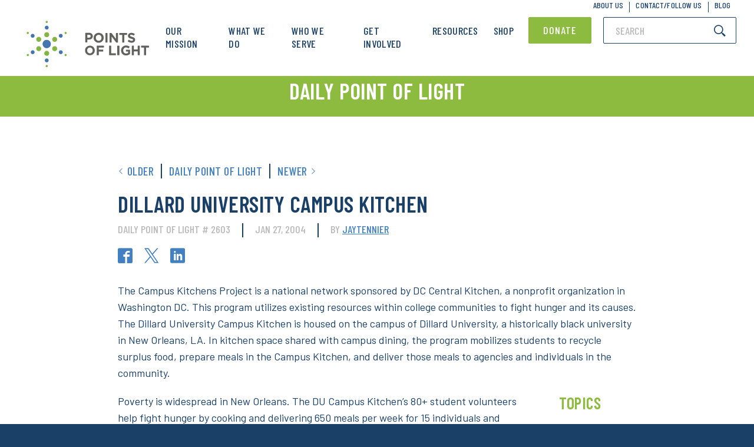

--- FILE ---
content_type: text/html; charset=utf-8
request_url: https://go.pointsoflight.org/l/974433/2022-03-24/7d6
body_size: 2639
content:
<!DOCTYPE html>
<html>
	<head>
		<base href="https://go.pointsoflight.org" >
		<meta charset="utf-8"/>
		<meta http-equiv="Content-Type" content="text/html; charset=utf-8"/>
		<meta name="description" content=""/>
		<title></title>
        <style type="text/css"> 
            /* Start custom form CSS generated by https://jennamolby.com/pardot-form-style-generator/ */
            /* Load the custom font */ 
            @import url('https://fonts.googleapis.com/css?family=Barlow+Condensed:500,600,600i,700|Barlow:400,400i,500,700|Zilla+Slab:300,400,500,600');
            body {
                margin: 0;
                height: 30px;
            }
            
            #templateBody{
            	background-color: transparent;
            }
            .bodyContent{
            	background:#1a4068;
            	color: white;
            	font-family:'Barlow', sans-serif;
                font-size: 14px;
                line-height: 16px;
                font-weight: 400;
                letter-spacing: 0.5px;
            }
            
            #pardot-form {
            	font-family:'Barlow', sans-serif;
                display: flex;
                flex-wrap: wrap;
                justify-content: space-between;
            }
            #pardot-form .pardot-form-fields {
                width: calc(100% - 139px);
                margin-right: -2px;
            }
            #pardot-form .form-field {
             	margin:0;
             	padding:0;
            }
            
            #pardot-form p {
                flex-basis: 100%;
                height: 100%;
                margin: 0;
            }
            
            #pardot-form p.error {
                display: none;
            }
            
             /* The input fields */ 
             #pardot-form input.text,
             #pardot-form textarea.standard,
             #pardot-form select,
             #pardot-form input.date { 
                border: none;
            	-moz-border-radius:0px;
            	-webkit-border-radius:0px;
            	border-radius: 2px;
            	border-color: transparent;
            	color: white;
            	text-transform: uppercase;
            	width:100%;
            	font-family:'Barlow Condensed', sans-serif;
            	box-sizing:border-box;
            	background: rgba(0, 0, 0, 0.3);
            	padding: 7px 5px 7px 16px;
            	outline: none;
            }
            #pardot-form input::placeholder {
                color: white;
                opacity: 0.7;
                text-transform: uppercase;
                font-size: 14px;
                line-height: 16px;
                letter-spacing: 0.5px;
            }
            /* the input fields on focus */ 
             #pardot-form input.text:focus,
             #pardot-form textarea.standard:focus,
             #pardot-form select:focus,
             #pardot-form input.date:focus { 
            }
            #pardot-form span.value { 
            	margin-left: 0;
            }
            /* the field labels */ 
             #pardot-form label {
            	display: none !important;
            }
            /* the submit button */ 
             #pardot-form input[type=submit] {
            	margin:0;
            	background-color: #4280c2;
            	border: none;
            	font-family:'Barlow Condensed', sans-serif;
            	text-transform: uppercase;
            	padding: 6.5px 23px;
            	transition: all 150ms ease;
            	font-size: 14px;
            	line-height: 16px;
            	letter-spacing: 0.5px;
            	width: 141px;
            	color: white;
            	border-radius: 2px;
            	position: relative;
            	outline: none;
            }
            /* the submit button hover */ 
             #pardot-form input[type=submit]:hover {
            	background-color:#33679e;
            }
            
            form.form div.no-label {
                margin-left: 0 !important;
            }
            
        </style>
	<script type="text/javascript" src="https://go.pointsoflight.org/js/piUtils.js?ver=2021-09-20"></script><script type="text/javascript">
piAId = '975433';
piCId = '14345';
piHostname = 'go.pointsoflight.org';
if(!window['pi']) { window['pi'] = {}; } pi = window['pi']; if(!pi['tracker']) { pi['tracker'] = {}; } pi.tracker.pi_form = true;
(function() {
	function async_load(){
		var s = document.createElement('script'); s.type = 'text/javascript';
		s.src = ('https:' == document.location.protocol ? 'https://' : 'http://') + piHostname + '/pd.js';
		var c = document.getElementsByTagName('script')[0]; c.parentNode.insertBefore(s, c);
	}
	if(window.attachEvent) { window.attachEvent('onload', async_load); }
	else { window.addEventListener('load', async_load, false); }
})();
</script></head>
    <body>
        <div class="wrapper rounded6">
            <div id="templateBody" class="bodyContent rounded6">
                <form accept-charset="UTF-8" method="post" action="https://go.pointsoflight.org/l/974433/2022-03-24/7d6" class="form" id="pardot-form">

<style type="text/css">
form.form p label { color: #000000; }
</style>





	
		

        <div class="pardot-form-fields">
		
			<div class="form-field  email pd-text required    ">
				
					<label class="field-label" for="974433_3541pi_974433_3541">Email</label>
				

				<input type="text" name="974433_3541pi_974433_3541" id="974433_3541pi_974433_3541" value="" class="text" size="30" maxlength="255" onchange="" onfocus="" />
				
    			    <div id="error_for_974433_3541pi_974433_3541" style="display:none"></div>
    			
			</div>
		
		</div>

		
	<p style="position:absolute; width:190px; left:-9999px; top: -9999px;visibility:hidden;">
		<label for="pi_extra_field">Comments</label>
		<input type="text" name="pi_extra_field" id="pi_extra_field"/>
	</p>
		

		<!-- forces IE5-8 to correctly submit UTF8 content  -->
		<input name="_utf8" type="hidden" value="&#9731;" />

		<input type="submit" accesskey="s" value="Subscribe >" />
	



<script type="text/javascript">
//<![CDATA[

	var anchors = document.getElementsByTagName("a");
	for (var i=0; i<anchors.length; i++) {
		var anchor = anchors[i];
		if(anchor.getAttribute("href")&&!anchor.getAttribute("target")) {
			anchor.target = "_top";
		}
	}
		
//]]>
</script>
<input type="hidden" name="hiddenDependentFields" id="hiddenDependentFields" value="" /></form>
<script type="text/javascript">(function(){ pardot.$(document).ready(function(){ (function() {
	var $ = window.pardot.$;
	window.pardot.FormDependencyMap = [];

	$('.form-field-primary input, .form-field-primary select').each(function(index, input) {
		$(input).on('change', window.piAjax.checkForDependentField);
		window.piAjax.checkForDependentField.call(input);
	});
})(); });})();</script>
                <script>
                    var labels = document.querySelectorAll("div.pd-text label, div.pd-select label, div.pd-textarea label");
                    var i = labels.length;
                    while (i--) {
                    	var label = labels.item(i);
                    	var text = label.textContent;
                    	label.parentNode.classList.contains("required") && (text += " *");
                    	var nextElement = label.nextElementSibling;
                    	if (nextElement) {
                    		if (nextElement.tagName == 'SELECT') {
                    			nextElement.options[0].text = text;
                    		} else {
                    			nextElement.setAttribute("placeholder", text);
                    		}
                    		label.parentNode.removeChild(label);
                    	}
                    }

                    const forms = document.querySelectorAll("forms");
                    
                    for (let i = 0; i < forms.length; i++) {
                        forms[i].addEventListener("submit", function(e) {
                            window.parent.postMessage('form submitted: ' + JSON.stringify(e),'*');
                            console.log("Sending this message to parent: ",JSON.stringify(e));
                        });
                    }
                </script>
                
            </div>
        </div>
    </body>
</html>
